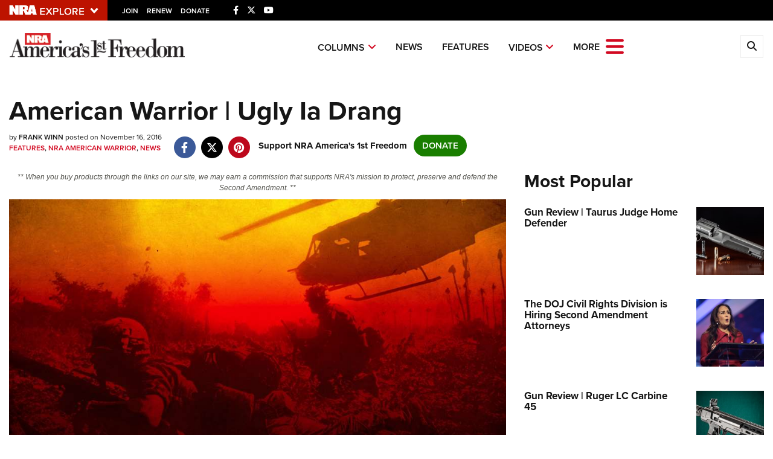

--- FILE ---
content_type: text/html; charset=utf-8
request_url: https://www.google.com/recaptcha/api2/aframe
body_size: 183
content:
<!DOCTYPE HTML><html><head><meta http-equiv="content-type" content="text/html; charset=UTF-8"></head><body><script nonce="mDFlS2seWK_Qq4MLh91ruA">/** Anti-fraud and anti-abuse applications only. See google.com/recaptcha */ try{var clients={'sodar':'https://pagead2.googlesyndication.com/pagead/sodar?'};window.addEventListener("message",function(a){try{if(a.source===window.parent){var b=JSON.parse(a.data);var c=clients[b['id']];if(c){var d=document.createElement('img');d.src=c+b['params']+'&rc='+(localStorage.getItem("rc::a")?sessionStorage.getItem("rc::b"):"");window.document.body.appendChild(d);sessionStorage.setItem("rc::e",parseInt(sessionStorage.getItem("rc::e")||0)+1);localStorage.setItem("rc::h",'1769880557307');}}}catch(b){}});window.parent.postMessage("_grecaptcha_ready", "*");}catch(b){}</script></body></html>